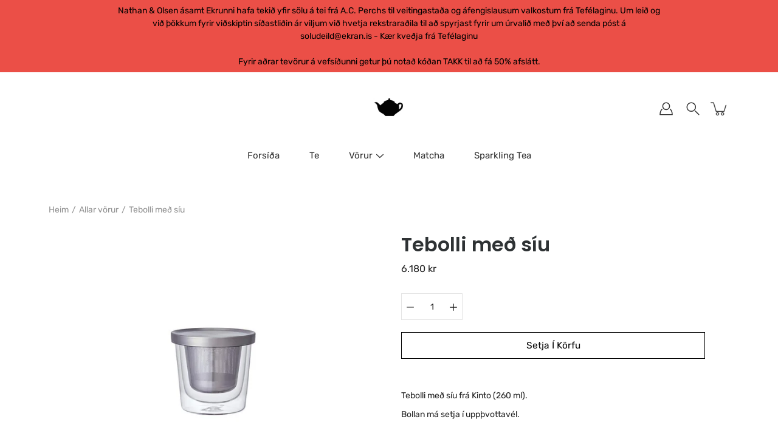

--- FILE ---
content_type: text/javascript
request_url: https://tefelagid.is/cdn/shop/t/11/assets/globo.formbuilder.data.30634.js?v=106619776325161494181610290106
body_size: 1697
content:
Globo.FormBuilder.forms[30634]={header:{active:!0,title:"",description:'<p><span style="background-color: rgb(255, 255, 255); color: rgb(32, 33, 36);">\xDE\xFA f\xE6r\xF0 sent spennandi te og fr\xE9ttabr\xE9f einu sinni \xED m\xE1nu\xF0i - 2.200 kr./m\xE1n.</span></p>'},elements:[{id:"group",type:"group",label:"Basic info",description:"",elements:[{id:"text",type:"text",label:"Fullt nafn",placeholder:"Nafn",description:"",required:!0,columnWidth:50},{id:"number-2",type:"number",label:"Kennitala",placeholder:"Kennitala",description:"",required:!0,columnWidth:50},{id:"email",type:"email",label:"Netfang",placeholder:"Netfang",description:"",required:!0,columnWidth:50},{id:"phone",type:"phone",label:"S\xEDmi",placeholder:"S\xEDmi",description:"",required:!0,columnWidth:50},{id:"devider",type:"devider"},{id:"text-2",type:"text",label:"Heimilisfang",placeholder:"Heimlisfang",description:"",required:!0,columnWidth:100},{id:"number-3",type:"number",label:"P\xF3stn\xFAmer",placeholder:"P\xF3stn\xFAmer",description:"",required:!0,columnWidth:50},{id:"text-3",type:"text",label:"B\xE6jarf\xE9lag",placeholder:"B\xE6jarf\xE9lag",description:"",required:!0,columnWidth:50},{id:"devider-2",type:"devider"},{id:"select",type:"select",label:"Grei\xF0slulei\xF0",placeholder:"Veldu grei\xF0slulei\xF0",options:"Kort\nGjafakort",description:"",required:!0,columnWidth:100}],"add-elements":null},{id:"group",type:"group",label:"Grei\xF0slukort",description:"Grei\xF0slukort",elements:[{id:"number-4",type:"number",label:"Kortan\xFAmer",placeholder:"Kortan\xFAmer",description:"",required:!0,columnWidth:100,conditionalField:!0,onlyShowIf:"select",select:"Kreditkort"},{id:"number-5",type:"number",label:"M\xE1nu\xF0ur",placeholder:"M\xE1nu\xF0ur",description:"",required:!0,columnWidth:33.33,conditionalField:!0,onlyShowIf:"select",select:"Kreditkort"},{id:"number-6",type:"number",label:"\xC1r",placeholder:"\xC1r",description:"",required:!0,columnWidth:33.33,conditionalField:!0,onlyShowIf:"select",select:"Kreditkort"},{id:"number-7",type:"number",label:"CVC",placeholder:"CVC",description:"",required:!0,columnWidth:33.33,conditionalField:!0,onlyShowIf:"select",select:"Kreditkort"},{id:"devider-3",type:"devider",conditionalField:!1,onlyShowIf:!1,select:!1},{id:"number-8",type:"number",label:"Gjafakort",placeholder:"Skr\xE1\xF0u inn n\xFAmer gjafakorts",description:"",required:!0,columnWidth:100,conditionalField:!0,onlyShowIf:"select",select:"Gjafakort"}],"add-elements":null}],"add-elements":null,footer:{description:"",previousText:"Previous",nextText:"Next",submitText:"Submit",submitFullWidth:!1,submitAlignment:"left"},mail:{admin:null,customer:{enable:!0,emailType:"elementEmail",emailId:"email",note:"You can use variables which will help you create a dynamic content",subject:"Takk fyrir skr\xE1ninguna!",content:'<table class="header row" style="width: 100%; border-spacing: 0; border-collapse: collapse; margin: 40px 0 20px;">\n<tbody>\n<tr>\n<td class="header__cell" style="font-family: -apple-system, BlinkMacSystemFont, Roboto, Oxygen, Ubuntu, Cantarell, Fira Sans, Droid Sans, Helvetica Neue, sans-serif;"><center>\n<table class="container" style="width: 559px; text-align: left; border-spacing: 0px; border-collapse: collapse; margin: 0px auto;">\n<tbody>\n<tr>\n<td style="font-family: -apple-system, BlinkMacSystemFont, Roboto, Oxygen, Ubuntu, Cantarell, \'Fira Sans\', \'Droid Sans\', \'Helvetica Neue\', sans-serif; width: 544.219px;">\n<table class="row" style="width: 100%; border-spacing: 0; border-collapse: collapse;">\n<tbody>\n<tr>\n<td class="shop-name__cell" style="font-family: -apple-system, BlinkMacSystemFont, Roboto, Oxygen, Ubuntu, Cantarell, Fira Sans, Droid Sans, Helvetica Neue, sans-serif;">\n<h1 class="shop-name__text" style="font-weight: normal; font-size: 30px; color: #333; margin: 0;"><a class="shop_name" target="_blank" rel="noopener">Shop</a></h1>\n</td>\n<td class="order-number__cell" style="font-family: -apple-system, BlinkMacSystemFont, Roboto, Oxygen, Ubuntu, Cantarell, Fira Sans, Droid Sans, Helvetica Neue, sans-serif; font-size: 14px; color: #999;" align="right">&nbsp;</td>\n</tr>\n</tbody>\n</table>\n</td>\n</tr>\n</tbody>\n</table>\n</center></td>\n</tr>\n</tbody>\n</table>\n<table class="row content" style="width: 100%; border-spacing: 0; border-collapse: collapse;">\n<tbody>\n<tr>\n<td class="content__cell" style="font-family: -apple-system, BlinkMacSystemFont, Roboto, Oxygen, Ubuntu, Cantarell, Fira Sans, Droid Sans, Helvetica Neue, sans-serif; padding-bottom: 40px;"><center>\n<table class="container" style="width: 560px; text-align: left; border-spacing: 0; border-collapse: collapse; margin: 0 auto;">\n<tbody>\n<tr>\n<td style="font-family: -apple-system, BlinkMacSystemFont, Roboto, Oxygen, Ubuntu, Cantarell, Fira Sans, Droid Sans, Helvetica Neue, sans-serif;">\n<h2 class="quote-heading" style="font-weight: normal; font-size: 24px; margin: 0 0 10px;">Thanks for your submission</h2>\n<p class="quote-heading-message">Hi, we are getting your submission. We will get back to you shortly.</p>\n</td>\n</tr>\n</tbody>\n</table>\n<table class="row section" style="width: 100%; border-spacing: 0; border-collapse: collapse; border-top-width: 1px; border-top-color: #e5e5e5; border-top-style: solid;">\n<tbody>\n<tr>\n<td class="section__cell" style="font-family: -apple-system, BlinkMacSystemFont, Roboto, Oxygen, Ubuntu, Cantarell, Fira Sans, Droid Sans, Helvetica Neue, sans-serif; padding: 40px 0;"><center>\n<table class="container" style="width: 560px; text-align: left; border-spacing: 0; border-collapse: collapse; margin: 0 auto;">\n<tbody>\n<tr>\n<td style="font-family: -apple-system, BlinkMacSystemFont, Roboto, Oxygen, Ubuntu, Cantarell, Fira Sans, Droid Sans, Helvetica Neue, sans-serif;">\n<h3 class="more-information">More information</h3>\n<p>{{data}}</p>\n</td>\n</tr>\n</tbody>\n</table>\n</center></td>\n</tr>\n</tbody>\n</table>\n<table class="row footer" style="width: 100%; border-spacing: 0; border-collapse: collapse; border-top-width: 1px; border-top-color: #e5e5e5; border-top-style: solid;">\n<tbody>\n<tr>\n<td class="footer__cell" style="font-family: -apple-system, BlinkMacSystemFont, Roboto, Oxygen, Ubuntu, Cantarell, Fira Sans, Droid Sans, Helvetica Neue, sans-serif; padding: 35px 0;"><center>\n<table class="container" style="width: 560px; text-align: left; border-spacing: 0; border-collapse: collapse; margin: 0 auto;">\n<tbody>\n<tr>\n<td style="font-family: -apple-system, BlinkMacSystemFont, Roboto, Oxygen, Ubuntu, Cantarell, Fira Sans, Droid Sans, Helvetica Neue, sans-serif;">\n<p class="contact" style="text-align: center;">If you have any questions, reply to this email or contact us at <a href="mailto:tefelagid@tefelagid.is">tefelagid@tefelagid.is</a></p>\n</td>\n</tr>\n<tr>\n<td style="font-family: -apple-system, BlinkMacSystemFont, Roboto, Oxygen, Ubuntu, Cantarell, Fira Sans, Droid Sans, Helvetica Neue, sans-serif;">\n<p class="disclaimer__subtext" style="color: #999; line-height: 150%; font-size: 14px; margin: 0; text-align: center;">Click <a href="[UNSUBSCRIBEURL]">here</a> to unsubscribe</p>\n</td>\n</tr>\n</tbody>\n</table>\n</center></td>\n</tr>\n</tbody>\n</table>\n</center></td>\n</tr>\n</tbody>\n</table>',islimitWidth:!1,maxWidth:"600"}},appearance:{layout:"default",width:"600",style:"classic",mainColor:"rgba(184,233,134,1)",headingColor:"#000",labelColor:"#000",descriptionColor:"#6c757d",optionColor:"#000",background:"none",backgroundColor:"#FFF",backgroundImage:"",backgroundImageAlignment:"middle",floatingIcon:'<svg aria-hidden="true" focusable="false" data-prefix="far" data-icon="envelope" class="svg-inline--fa fa-envelope fa-w-16" role="img" xmlns="http://www.w3.org/2000/svg" viewBox="0 0 512 512"><path fill="currentColor" d="M464 64H48C21.49 64 0 85.49 0 112v288c0 26.51 21.49 48 48 48h416c26.51 0 48-21.49 48-48V112c0-26.51-21.49-48-48-48zm0 48v40.805c-22.422 18.259-58.168 46.651-134.587 106.49-16.841 13.247-50.201 45.072-73.413 44.701-23.208.375-56.579-31.459-73.413-44.701C106.18 199.465 70.425 171.067 48 152.805V112h416zM48 400V214.398c22.914 18.251 55.409 43.862 104.938 82.646 21.857 17.205 60.134 55.186 103.062 54.955 42.717.231 80.509-37.199 103.053-54.947 49.528-38.783 82.032-64.401 104.947-82.653V400H48z"></path></svg>',floatingText:"",displayOnAllPage:!1,position:"bottom right"},reCaptcha:{enable:!1,note:'Please make sure that you have set Google reCaptcha v2 Site key and Secret key in <a href="/admin/settings">Settings</a>'},errorMessage:{required:"Vinsamlega fylltu inn uppl\xFDsingar",invalid:"\xD3gilt",invalidName:"Invalid name",invalidEmail:"Invalid email",invalidURL:"Invalid URL",invalidPhone:"Invalid phone",invalidNumber:"Invalid number",invalidPassword:"Invalid password",confirmPasswordNotMatch:"Confirmed password doesn't match",customerAlreadyExists:"Customer already exists",fileSizeLimit:"File size limit exceeded",fileNotAllowed:"File extension not allowed",requiredCaptcha:"Please, enter the captcha"},afterSubmit:{action:"hideForm",message:"<p>Takk fyrir a\xF0 skr\xE1 \xFEig \xED \xE1skrift hj\xE1 Tef\xE9laginu!</p>",redirectUrl:""},integration:{shopify:{createAccount:!1,ifExist:"returnError",sendEmailInvite:!1,acceptsMarketing:!1,note:'Learn <a href="https://www.google.com/" target="_blank">how to connect</a> form elements to Shopify customer data',integrationElements:{}},mailChimp:{loading:"",enable:!1,list:!1,note:'Learn <a href="https://www.google.com/" target="_blank">how to connect</a> form elements to Mailchimp subscriber data',integrationElements:{}},klaviyo:{loading:"",enable:!1,list:!1,note:'Learn <a href="https://www.google.com/" target="_blank">how to connect</a> form elements to Klaviyo subscriber data',integrationElements:{}},zapier:{enable:!1,webhookUrl:""}},isStepByStepForm:!0};
//# sourceMappingURL=/cdn/shop/t/11/assets/globo.formbuilder.data.30634.js.map?v=106619776325161494181610290106
